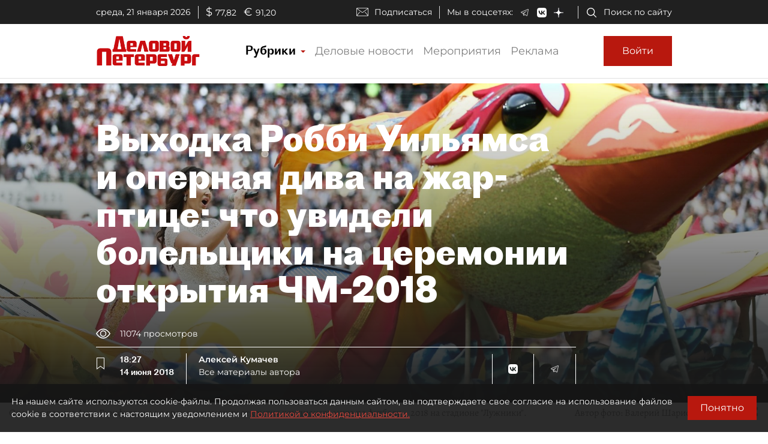

--- FILE ---
content_type: application/javascript
request_url: https://smi2.ru/counter/settings?payload=COmNAxjt7qr6vTM6JDRmNDUxMzQwLTYzNjgtNDYxYy1hNThjLTgyNDBiZTI4ZTMwZg&cb=_callbacks____0mknnp0y6
body_size: 1525
content:
_callbacks____0mknnp0y6("[base64]");

--- FILE ---
content_type: image/svg+xml
request_url: https://www.dp.ru/assets/dp-icons/full-screen-black.svg
body_size: 153
content:
<svg width="24px" height="24px" viewBox="0 0 24 24" xmlns="http://www.w3.org/2000/svg">
  <rect x="0" fill="none" width="24" height="24" />
  <g>
    <path
      fill="#000000"
      d="M21 3v6h-2V6.41l-3.29 3.3-1.42-1.42L17.59 5H15V3zM3 3v6h2V6.41l3.29 3.3 1.42-1.42L6.41 5H9V3zm18 18v-6h-2v2.59l-3.29-3.29-1.41 1.41L17.59 19H15v2zM9 21v-2H6.41l3.29-3.29-1.41-1.42L5 17.59V15H3v6z" />
  </g>
</svg>


--- FILE ---
content_type: image/svg+xml
request_url: https://www.dp.ru/assets/dp-icons/bookmark-white.svg
body_size: 272
content:
<?xml version="1.0" encoding="utf-8"?>
<svg width="13px" height="20px" viewBox="0 0 13 20" version="1.1" xmlns:xlink="http://www.w3.org/1999/xlink" xmlns="http://www.w3.org/2000/svg">
  <defs>
    <path d="M0 0L0 19.759L6.5 14.9398L13 19.759L13 0L0 0Z" transform="translate(5.3290705E-15 0.08726747)" id="path_1" />
    <clipPath id="clip_1">
      <use xlink:href="#path_1" />
    </clipPath>
  </defs>
  <g id="noun_Add-Bookmark_1633759">
    <g id="Group">
      <g id="Path">
        <g clip-path="url(#clip_1)">
          <use xlink:href="#path_1" fill="none" stroke="#FFFFFF" stroke-width="2" />
        </g>
      </g>
    </g>
  </g>
</svg>
